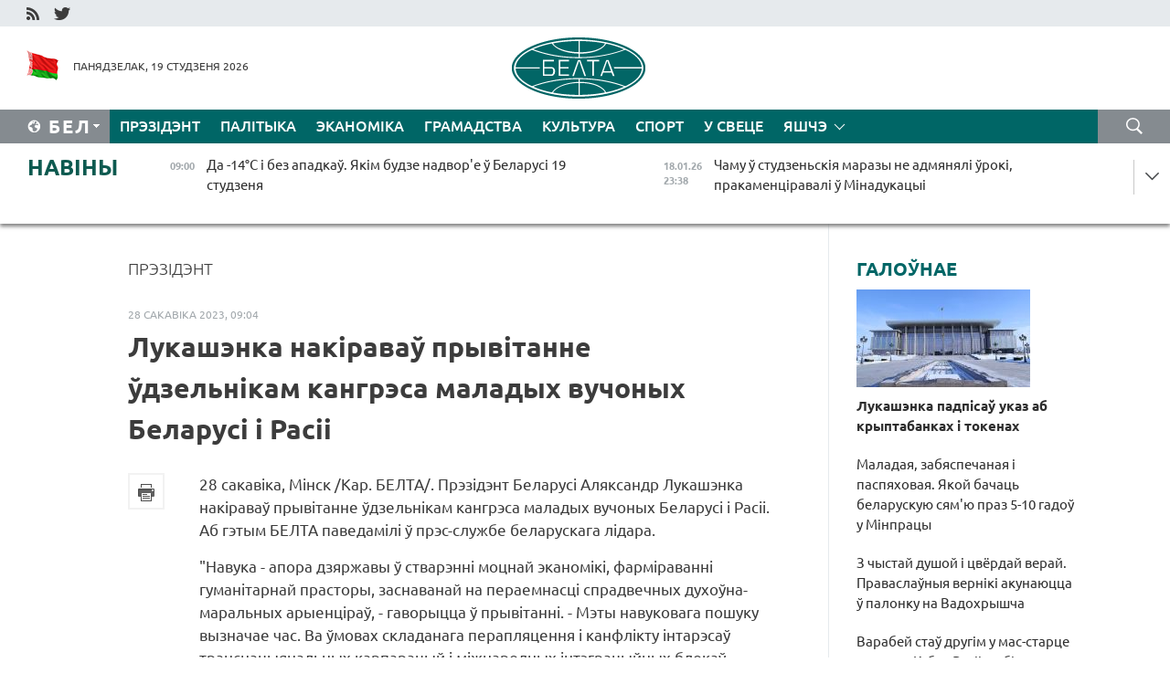

--- FILE ---
content_type: text/html; charset=UTF-8
request_url: https://blr.belta.by/president/view/lukashenka-maladym-vuchonym-vashy-adkrytstsi-adygrajuts-vyrashalnuju-rolju-va-umatsavanni-magutnastsi-126359-2023/
body_size: 14475
content:
    
    	<!DOCTYPE HTML>
	<html lang="by-BY" prefix="og: http://ogp.me/ns#">
	<head  prefix="article: http://ogp.me/ns/article#">
		<title>Лукашэнка накіраваў прывітанне ўдзельнікам кангрэса маладых вучоных Беларусі і Расіі | Навіны Беларусі | Беларускія навіны | Беларусь - афіцыйныя навіны | Мінск | БелТА</title>
		<meta http-equiv="Content-Type" content="text/html; charset=utf-8">
                <meta name="viewport" content="width=device-width">
		<link rel="stylesheet" href="/styles/general_styles.css" type="text/css">
                                <link rel="stylesheet" href="/styles/styles2.css?1768803154" type="text/css">
                                <link rel="stylesheet" href="/styles/styles.css?1768803154" type="text/css">
                <link rel="stylesheet" href="/styles/tr_styles.css" type="text/css">
                            <link rel="icon" href="/desimages/fav.png" type="image/png">
		<meta name="keywords" content="">
		<meta name="description" content="Кіраўнік дзяржавы адзначыў сімвалізм таго, што першы кангрэс маладых вучоных Беларусі і Расіі праводзіцца на беларускай зямлі ў Год міру і стварэння.">
	                    <meta property="og:locale" content="by_BY">
	        	        	<meta property="og:site_name" content="Беларускае тэлеграфнае агенцтва" />
	        	        	<meta property="og:title" content="Лукашэнка накіраваў прывітанне ўдзельнікам кангрэса маладых вучоных Беларусі і Расіі" />
	        	        	<meta property="og:type" content="article" />
	        	        	<meta property="og:url" content="https://blr.belta.by/president/view/lukashenka-maladym-vuchonym-vashy-adkrytstsi-adygrajuts-vyrashalnuju-rolju-va-umatsavanni-magutnastsi-126359-2023" />
	        	        	<meta property="og:image" content="https://blr.belta.by/desimages/og_image.png" />
	        	        	<meta property="og:description" content="Кіраўнік дзяржавы адзначыў сімвалізм таго, што першы кангрэс маладых вучоных Беларусі і Расіі праводзіцца на беларускай зямлі ў Год міру і стварэння." />
	        	        	<meta property="og:section" content="Прэзідэнт" />
	        	        	<meta property="article:published_time" content="2023-03-28 09:04:38" />
	        	        	<meta property="article:modified_time" content="2023-03-28 11:28:39" />
	        	    		                        <!-- Yandex.Metrika informer -->
<a href="https://metrika.yandex.by/stat/?id=15029098&amp;from=informer"
target="_blank" rel="nofollow"><img src="https://informer.yandex.ru/informer/15029098/1_1_FFFFFFFF_EFEFEFFF_0_pageviews"
style="width:80px; height:15px; border:0; display:none" alt="Яндекс.Метрика" title="Яндекс.Метрика: данные за сегодня (просмотры)" class="ym-advanced-informer" data-cid="15029098" data-lang="ru" /></a>
<!-- /Yandex.Metrika informer -->

<!-- Yandex.Metrika counter -->
<script type="text/javascript" >
   (function(m,e,t,r,i,k,a){m[i]=m[i]||function(){(m[i].a=m[i].a||[]).push(arguments)};
   m[i].l=1*new Date();
   for (var j = 0; j < document.scripts.length; j++) {if (document.scripts[j].src === r) { return; }}
   k=e.createElement(t),a=e.getElementsByTagName(t)[0],k.async=1,k.src=r,a.parentNode.insertBefore(k,a)})
   (window, document, "script", "https://mc.yandex.ru/metrika/tag.js", "ym");

   ym(15029098, "init", {
        clickmap:true,
        trackLinks:true,
        accurateTrackBounce:true,
        webvisor:true
   });
</script>
<noscript><div><img src="https://mc.yandex.ru/watch/15029098" style="position:absolute; left:-9999px;" alt="" /></div></noscript>
<!-- /Yandex.Metrika counter -->

            
        

                                                                	</head>
	
	<body>

                
        <a id="top"></a>

    <div class="all   ">
        <div class="ban_main_top">
            
        </div>
        <div class="top_line">
	                <div class="social_icons">
                                          <a href="/rss" title="RSS"  target ="_self" onmouseover="this.children[0].src='https://blr.belta.by/images/storage/banners/000015_9792b56e8dc3dd1262c69a28a949a99b_work.jpg'" onmouseout="this.children[0].src='https://blr.belta.by/images/storage/banners/000015_4c7b4dd0abba134c3f3b40f11c7d2280_work.jpg'">
                    <img src="https://blr.belta.by/images/storage/banners/000015_4c7b4dd0abba134c3f3b40f11c7d2280_work.jpg" alt="RSS" title="RSS" />
                </a>
                                              <a href="https://twitter.com/ByBelta" title="Twitter"  target ="_blank" onmouseover="this.children[0].src='https://blr.belta.by/images/storage/banners/000015_d883d8345fde0915c71fe70fbc6b3aba_work.jpg'" onmouseout="this.children[0].src='https://blr.belta.by/images/storage/banners/000015_aa312c63b3361ad13bfc21a9647031cf_work.jpg'">
                    <img src="https://blr.belta.by/images/storage/banners/000015_aa312c63b3361ad13bfc21a9647031cf_work.jpg" alt="Twitter" title="Twitter" />
                </a>
                        </div>
    
	         
        </div>
        <div class="header">
            <div class="header_date">
                                            <a class="header_flag" href="/" title="Сцяг"  target ="_self">
                <img 
                    src="https://blr.belta.by/images/storage/banners/000204_8b46a27f5f27ae9a2d0bd487d340c2d5_work.jpg" 
                    alt="Сцяг" 
                    title="Сцяг" 
                                    />
            </a>
            
                Панядзелак, 19 студзеня 2026
            </div>
	            	        <div class="logo">
            
                                                                    <a href="/" title="Беларускае тэлеграфнае агенцтва"  target ="_self">
                            <span class="logo_img"><img src="https://blr.belta.by/images/storage/banners/000016_3289232daeea51392de2ee72efbeeaee_work.jpg" alt="Беларускае тэлеграфнае агенцтва" title="Беларускае тэлеграфнае агенцтва" /></span>
                                                    </a>
                                                        </div>
    
            <div class="weather_currency">
                <div class="weather_currency_inner">
                
	 	
                </div>
	    
            </div>
        </div>
    <div class="menu_line" >

	    <div class="main_langs" id="main_langs">
            <div class="main_langs_inner" id="main_langs_inner">
	
                                    <div class="main_lang_item" ><a target="_blank"   href="http://belta.by" title="Рус" >Рус</a></div>
        	
                                                    	
                                    <div class="main_lang_item" ><a target="_blank"   href="https://pol.belta.by/" title="Pl" >Pl</a></div>
        	
                                    <div class="main_lang_item" ><a target="_blank"   href="http://eng.belta.by" title="Eng" >Eng</a></div>
        	
                                    <div class="main_lang_item" ><a target="_blank"   href="http://deu.belta.by" title="Deu" >Deu</a></div>
        	
                                    <div class="main_lang_item" ><a target="_blank"   href="http://esp.belta.by" title="Esp" >Esp</a></div>
        	
                                    <div class="main_lang_item" ><a target="_blank"   href="http://chn.belta.by/" title="中文" >中文</a></div>
        </div>
<div class="main_lang_item main_lang_selected" ><a   href="https://blr.belta.by/" title="Бел">Бел</a></div>
</div>
		

	       <div class="h_menu_fp" id="h_menu_fp" >
    <div class="h_menu_title" id="h_menu_title">
                Меню
    </div>
            <div class="h_menu_s" id="h_menu_s"></div>
        <div class="menu_more">
            <div class="menu_more_title" id="h_menu_more" >Яшчэ </div>
                    <div id="h_menu" class="h_menu">
                <div class="content_all_margin">
	                        <div class="menu_els" id="h_menu_line_1">
                                                            <div class="menu_item menu_item_selected" id="h_menu_item_1_1">
                            <a   href="https://blr.belta.by/president/" title="Прэзідэнт">Прэзідэнт</a>
                        </div>
                                                                                <div class="menu_item " id="h_menu_item_1_2">
                            <a   href="https://blr.belta.by/politics/" title="Палітыка">Палітыка</a>
                        </div>
                                                                                <div class="menu_item " id="h_menu_item_1_3">
                            <a   href="https://blr.belta.by/economics/" title="Эканоміка">Эканоміка</a>
                        </div>
                                                                                <div class="menu_item " id="h_menu_item_1_4">
                            <a   href="https://blr.belta.by/society/" title="Грамадства">Грамадства</a>
                        </div>
                                                                                <div class="menu_item " id="h_menu_item_1_5">
                            <a   href="https://blr.belta.by/culture/" title="Культура">Культура</a>
                        </div>
                                                                                <div class="menu_item " id="h_menu_item_1_6">
                            <a   href="https://blr.belta.by/sport/" title="Спорт">Спорт</a>
                        </div>
                                                                                <div class="menu_item " id="h_menu_item_1_7">
                            <a   href="https://blr.belta.by/world/" title="У свеце">У свеце</a>
                        </div>
                                                </div>
                                            <div class="menu_els" id="h_menu_line_2">
                                                            <div class="menu_item " id="h_menu_item_2_1">
                            <a   href="https://blr.belta.by/opinions/" title="Меркаванні">Меркаванні</a>
                        </div>
                                                                                <div class="menu_item " id="h_menu_item_2_2">
                            <a   href="https://blr.belta.by/comments/" title="Каментарыі">Каментарыі</a>
                        </div>
                                                                                <div class="menu_item " id="h_menu_item_2_3">
                            <a   href="https://blr.belta.by/interview/" title="Інтэрв&#039;ю">Інтэрв'ю</a>
                        </div>
                                                </div>
                                            <div class="menu_els" id="h_menu_line_3">
                                                            <div class="menu_item " id="h_menu_item_3_1">
                            <a   href="https://blr.belta.by/photonews/" title="Фотанавіны">Фотанавіны</a>
                        </div>
                                                                                <div class="menu_item " id="h_menu_item_3_2">
                            <a   href="https://blr.belta.by/video/" title="Відэа">Відэа</a>
                        </div>
                                                                                <div class="menu_item " id="h_menu_item_3_3">
                            <a   href="https://blr.belta.by/infographica/" title="Інфаграфіка">Інфаграфіка</a>
                        </div>
                                                </div>
                                            <div class="menu_els" id="h_menu_line_4">
                                                            <div class="menu_item " id="h_menu_item_4_1">
                            <a   href="https://blr.belta.by/about_company/" title="Аб агенцтве">Аб агенцтве</a>
                        </div>
                                                                                <div class="menu_item " id="h_menu_item_4_2">
                            <a   href="https://blr.belta.by/advertising/" title="Рэклама">Рэклама</a>
                        </div>
                                                                                <div class="menu_item " id="h_menu_item_4_3">
                            <a   href="https://blr.belta.by/contacts/" title="Кантакты">Кантакты</a>
                        </div>
                                                </div>
                            </div>
       
    </div>
                    </div>
           </div>            
	


	
    
    
	    <div class="search_btn" onclick="open_search('search')"></div>
<form action="/search/getResultsForPeriod/" id="search">
    <input type="text" name="query" value="" placeholder="Пошук" class="search_edit"/>
    <input type="submit" value="Пошук" class="search_submit" />
    <div class="clear"></div>
        <div class="fp_search_where">
        <span id="fp_search_where">Дзе шукаць:</span>
            <input type="radio" name="group" value="0" id="group_0"/><label for="group_0">Шукаць усюды</label>
                                                        <input type="radio" name="group" value="4" id="group_4"/><label for="group_4">Вiдэа</label>
                                           <input type="radio" name="group" value="5" id="group_5"/><label for="group_5">Інфаграфіка</label>
                                           <input type="radio" name="group" value="6" id="group_6"/><label for="group_6">Эксперты</label>
               </div>
       <div class="fp_search_where">
        <span id="fp_search_when">За перыяд</span>
            <input type="radio" name="period" value="0" id="period_0"/><label for="period_0">За ўвесь перыяд</label>
            <input type="radio" name="period" value="1" id="period_1"/><label for="period_1">За дзень</label>
            <input type="radio" name="period" value="2" id="period_2"/><label for="period_2">За тыдзень</label>
            <input type="radio" name="period" value="3" id="period_3"/><label for="period_3">За месяц</label>
            <input type="radio" name="period" value="4" id="period_4"/><label for="period_4">За год</label>
                </div>
    <div class="search_close close_btn" onclick="close_search('search')"></div>
</form>
   

    </div>
    <div class="top_lenta_inner">
  <div class="top_lenta">
    <a href="/" title="На галоўную" class="tl_logo"></a>
    <div class="tl_title">
                    <a href="https://blr.belta.by/all_news" title="Навіны">Навіны</a>
            </div>
                            <div class="tl_inner" id="tl_inner">
        
        <div class="tl_item">
	        	            	        	                                                                        	                	                                <a  href="https://blr.belta.by/society/view/da-14s-i-bez-apadkau-jakim-budze-nadvore-u-belarusi-19-studzenja-153649-2026/"   title="Да -14°С і без ападкаў. Якім будзе надвор&#039;е ў Беларусі 19 студзеня">
                    <span class="tl_date">
                                                                                                <span>09:00</span>
                    </span>
                    <span class="tl_news">Да -14°С і без ападкаў. Якім будзе надвор'е ў Беларусі 19 студзеня</span>
                    <span class="tl_node">Грамадства</span>
                </a>
        </div>
        
        <div class="tl_item">
	        	            	            	            	        	                            <div class="lenta_date_box">
                    <div class="lenta_date">
                   	               18.01.26
	                              <div class="line"></div>
                    </div>
                    </div>
	                                                                        	                	                                <a  href="https://blr.belta.by/society/view/chamu-u-studzenskija-marazy-ne-admjanjali-uroki-prakamentsiravali-u-minadukatsyi-153648-2026/"   title="Чаму ў студзеньскія маразы не адмянялі ўрокі, пракаменціравалі ў Мінадукацыі ">
                    <span class="tl_date">
                                                                                                    <span class="lenta_date_past">18.01.26</span>
                                                <span>23:38</span>
                    </span>
                    <span class="tl_news">Чаму ў студзеньскія маразы не адмянялі ўрокі, пракаменціравалі ў Мінадукацыі </span>
                    <span class="tl_node">Грамадства</span>
                </a>
        </div>
        
        <div class="tl_item">
	        	            	        	                                                                        	                	                                <a  href="https://blr.belta.by/society/view/z-chystaj-dushoj-i-tsverdaj-veraj-pravaslaunyja-verniki-akunajutstsa-u-palonku-na-vadohryshcha-153647-2026/"   title="З чыстай душой і цвёрдай верай. Праваслаўныя вернікі акунаюцца ў палонку на Вадохрышча ">
                    <span class="tl_date">
                                                                                                    <span class="lenta_date_past">18.01.26</span>
                                                <span>22:44</span>
                    </span>
                    <span class="tl_news">З чыстай душой і цвёрдай верай. Праваслаўныя вернікі акунаюцца ў палонку на Вадохрышча </span>
                    <span class="tl_node">Грамадства</span>
                </a>
        </div>
        
        <div class="tl_item">
	        	            	        	                                                                        	                	                                <a  href="https://blr.belta.by/society/view/materyjalny-abo-maralny-stymul-u-minpratsy-raskazali-jak-pasadzejnichats-rostu-semjau-153646-2026/"   title="Матэрыяльны або маральны стымул? У Мінпрацы расказалі, як пасадзейнічаць росту сем&#039;яў">
                    <span class="tl_date">
                                                                                                    <span class="lenta_date_past">18.01.26</span>
                                                <span>22:23</span>
                    </span>
                    <span class="tl_news">Матэрыяльны або маральны стымул? У Мінпрацы расказалі, як пасадзейнічаць росту сем'яў</span>
                    <span class="tl_node">Грамадства</span>
                </a>
        </div>
        
        <div class="tl_item">
	        	            	        	                                                                        	                	                                <a  href="https://blr.belta.by/president/view/lukashenka-akunuusja-u-palonku-na-vadohryshcha-153645-2026/"   title="Лукашэнка акунуўся ў палонку на Вадохрышча ">
                    <span class="tl_date">
                                                                                                    <span class="lenta_date_past">18.01.26</span>
                                                <span>22:03</span>
                    </span>
                    <span class="tl_news">Лукашэнка акунуўся ў палонку на Вадохрышча </span>
                    <span class="tl_node">Прэзідэнт</span>
                </a>
        </div>
        
        <div class="tl_item">
	        	            	        	                                                                        	                	                                <a  href="https://blr.belta.by/society/view/maladaja-zabjaspechanaja-i-paspjahovaja-jakoj-bachats-belaruskuju-sjamju-praz-5-10-gadou-u-minpratsy-153644-2026/"   title="Маладая, забяспечаная і паспяховая. Якой бачаць беларускую сям&#039;ю праз 5-10 гадоў у Мінпрацы ">
                    <span class="tl_date">
                                                                                                    <span class="lenta_date_past">18.01.26</span>
                                                <span>21:42</span>
                    </span>
                    <span class="tl_news">Маладая, забяспечаная і паспяховая. Якой бачаць беларускую сям'ю праз 5-10 гадоў у Мінпрацы </span>
                    <span class="tl_node">Грамадства</span>
                </a>
        </div>
        
        <div class="tl_item">
	        	            	        	                                                                        	                	                                <a  href="https://blr.belta.by/society/view/jak-vybirajuts-i-zatsvjardzhajuts-elementy-na-ukljuchenne-u-spis-juneska-raskazali-u-minkultury-153643-2026/"   title="Як выбіраюць і зацвярджаюць элементы на ўключэнне ў спіс ЮНЕСКА, расказалі ў Мінкультуры ">
                    <span class="tl_date">
                                                                                                    <span class="lenta_date_past">18.01.26</span>
                                                <span>20:58</span>
                    </span>
                    <span class="tl_news">Як выбіраюць і зацвярджаюць элементы на ўключэнне ў спіс ЮНЕСКА, расказалі ў Мінкультуры </span>
                    <span class="tl_node">Грамадства</span>
                </a>
        </div>
        
        <div class="tl_item">
	        	            	        	                                                                        	                	                                <a  href="https://blr.belta.by/society/view/jakija-natsyjanalnyja-skarby-arhitektury-pretendujuts-na-mestsa-u-spise-juneska-rastlumachyli-u-153642-2026/"   title="Якія нацыянальныя скарбы архітэктуры прэтэндуюць на месца ў спісе ЮНЕСКА, растлумачылі ў Мінкультуры ">
                    <span class="tl_date">
                                                                                                    <span class="lenta_date_past">18.01.26</span>
                                                <span>20:37</span>
                    </span>
                    <span class="tl_news">Якія нацыянальныя скарбы архітэктуры прэтэндуюць на месца ў спісе ЮНЕСКА, растлумачылі ў Мінкультуры </span>
                    <span class="tl_node">Грамадства</span>
                </a>
        </div>
        
        <div class="tl_item">
	        	            	        	                                                                        	                	                                <a  href="https://blr.belta.by/society/view/pazhar-uspyhnuu-na-skladze-piratehnichnyh-vyrabau-u-brestse-153641-2026/"   title="Пажар успыхнуў на складзе піратэхнічных вырабаў у Брэсце ">
                    <span class="tl_date">
                                                                                                    <span class="lenta_date_past">18.01.26</span>
                                                <span>20:05</span>
                    </span>
                    <span class="tl_news">Пажар успыхнуў на складзе піратэхнічных вырабаў у Брэсце </span>
                    <span class="tl_node">Грамадства</span>
                </a>
        </div>
        
        <div class="tl_item">
	        	            	        	                                                                        	                	                                <a  href="https://blr.belta.by/world/view/palestsinski-natsyjanalny-kamitet-kiravannja-gazaj-abjaviu-svoj-pouny-sklad-153640-2026/"   title="Палесцінскі нацыянальны камітэт кіравання Газай аб&#039;явіў свой поўны склад ">
                    <span class="tl_date">
                                                                                                    <span class="lenta_date_past">18.01.26</span>
                                                <span>19:37</span>
                    </span>
                    <span class="tl_news">Палесцінскі нацыянальны камітэт кіравання Газай аб'явіў свой поўны склад </span>
                    <span class="tl_node">У свеце</span>
                </a>
        </div>
        
        <div class="tl_item">
	        	            	        	                                                                        	                	                                <a  href="https://blr.belta.by/society/view/kalja-900-brygad-hutkaj-meddapamogi-buduts-pratsavats-u-mestsah-kupannja-na-vadohryshcha-u-belarusi-153638-2026/"   title="Каля 900 брыгад хуткай меддапамогі будуць працаваць у месцах купання на Вадохрышча ў Беларусі ">
                    <span class="tl_date">
                                                                                                    <span class="lenta_date_past">18.01.26</span>
                                                <span>18:56</span>
                    </span>
                    <span class="tl_news">Каля 900 брыгад хуткай меддапамогі будуць працаваць у месцах купання на Вадохрышча ў Беларусі </span>
                    <span class="tl_node">Грамадства</span>
                </a>
        </div>
        
        <div class="tl_item">
	        	            	        	                                                                        	                	                                <a  href="https://blr.belta.by/society/view/napjaredadni-vadohryshcha-pravaslaunyja-verniki-u-hramah-nabirajuts-asvjachonuju-vadu-153639-2026/"   title=" Напярэдадні Вадохрышча праваслаўныя вернікі ў храмах набіраюць асвячоную ваду ">
                    <span class="tl_date">
                                                                                                    <span class="lenta_date_past">18.01.26</span>
                                                <span>18:20</span>
                    </span>
                    <span class="tl_news"> Напярэдадні Вадохрышча праваслаўныя вернікі ў храмах набіраюць асвячоную ваду </span>
                    <span class="tl_node">Грамадства</span>
                </a>
        </div>
        
        <div class="tl_item">
	        	            	        	                                                                        	                	                                <a  href="https://blr.belta.by/society/view/genprakuratura-mahljary-use-chastsej-vykarystouvajuts-u-svaih-shemah-dzjatsej-153637-2026/"   title="Генпракуратура: махляры ўсё часцей выкарыстоўваюць у сваіх схемах дзяцей ">
                    <span class="tl_date">
                                                                                                    <span class="lenta_date_past">18.01.26</span>
                                                <span>17:38</span>
                    </span>
                    <span class="tl_news">Генпракуратура: махляры ўсё часцей выкарыстоўваюць у сваіх схемах дзяцей </span>
                    <span class="tl_node">Грамадства</span>
                </a>
        </div>
        
        <div class="tl_item">
	        	            	        	                                                                        	                	                                <a  href="https://blr.belta.by/world/view/latvija-na-mesjats-pradouzhyla-zabaronu-na-nachnyja-palety-uzdouzh-granits-z-belarussju-153636-2026/"   title="Латвія на месяц прадоўжыла забарону на начныя палёты ўздоўж граніц з Беларуссю ">
                    <span class="tl_date">
                                                                                                    <span class="lenta_date_past">18.01.26</span>
                                                <span>16:57</span>
                    </span>
                    <span class="tl_news">Латвія на месяц прадоўжыла забарону на начныя палёты ўздоўж граніц з Беларуссю </span>
                    <span class="tl_node">У свеце</span>
                </a>
        </div>
        
        <div class="tl_item">
	        	            	        	                                                                        	                	                                <a  href="https://blr.belta.by/society/view/mintrans-raschystka-autadarog-i-chygunachnyh-putsej-zabjaspechana-u-pounym-abeme-va-usih-regienah-153635-2026/"   title="Мінтранс: расчыстка аўтадарог і чыгуначных пуцей забяспечана ў поўным аб&#039;ёме ва ўсіх рэгіёнах краіны ">
                    <span class="tl_date">
                                                                                                    <span class="lenta_date_past">18.01.26</span>
                                                <span>16:25</span>
                    </span>
                    <span class="tl_news">Мінтранс: расчыстка аўтадарог і чыгуначных пуцей забяспечана ў поўным аб'ёме ва ўсіх рэгіёнах краіны </span>
                    <span class="tl_node">Грамадства</span>
                </a>
        </div>
        
        <div class="tl_item">
	        	            	        	                                                                        	                	                                <a  href="https://blr.belta.by/economics/view/tanzanija-zatsikaulena-u-bolsh-tsesnym-razvitstsi-uzaemavygadnyh-suvjazej-z-belazam-153634-2026/"   title="Танзанія зацікаўлена ў больш цесным развіцці ўзаемавыгадных сувязей з БЕЛАЗам ">
                    <span class="tl_date">
                                                                                                    <span class="lenta_date_past">18.01.26</span>
                                                <span>15:50</span>
                    </span>
                    <span class="tl_news">Танзанія зацікаўлена ў больш цесным развіцці ўзаемавыгадных сувязей з БЕЛАЗам </span>
                    <span class="tl_node">Эканоміка</span>
                </a>
        </div>
        
        <div class="tl_item">
	        	            	        	                                                                        	                	                                <a  href="https://blr.belta.by/society/view/chamu-u-belarus-pryjshli-marazy-i-jakoga-nadvorja-chakats-dalej-raskazau-klimatolag-153633-2026/"   title="Чаму ў Беларусь прыйшлі маразы і якога надвор&#039;я чакаць далей, расказаў кліматолаг ">
                    <span class="tl_date">
                                                                                                    <span class="lenta_date_past">18.01.26</span>
                                                <span>14:43</span>
                    </span>
                    <span class="tl_news">Чаму ў Беларусь прыйшлі маразы і якога надвор'я чакаць далей, расказаў кліматолаг </span>
                    <span class="tl_node">Грамадства</span>
                </a>
        </div>
        
        <div class="tl_item">
	        	            	        	                                                                        	                	                                <a  href="https://blr.belta.by/world/view/u-partugalii-prahodzits-galasavanne-na-prezidentskih-vybarah-153632-2026/"   title="У Партугаліі праходзіць галасаванне на прэзідэнцкіх выбарах ">
                    <span class="tl_date">
                                                                                                    <span class="lenta_date_past">18.01.26</span>
                                                <span>13:49</span>
                    </span>
                    <span class="tl_news">У Партугаліі праходзіць галасаванне на прэзідэнцкіх выбарах </span>
                    <span class="tl_node">У свеце</span>
                </a>
        </div>
        
        <div class="tl_item">
	        	            	        	                                                                        	                	                                <a  href="https://blr.belta.by/society/view/galaledzitsa-sheran-i-maroz-da-minus-14-gradusau-jakoe-budze-nadvore-u-belarusi-19-studzenja-153631-2026/"   title="Галалёдзіца, шэрань і мароз да мінус 14 градусаў. Якое будзе надвор&#039;е ў Беларусі 19 студзеня ">
                    <span class="tl_date">
                                                                                                    <span class="lenta_date_past">18.01.26</span>
                                                <span>13:26</span>
                    </span>
                    <span class="tl_news">Галалёдзіца, шэрань і мароз да мінус 14 градусаў. Якое будзе надвор'е ў Беларусі 19 студзеня </span>
                    <span class="tl_node">Грамадства</span>
                </a>
        </div>
        
        <div class="tl_item">
	        	            	        	                                                                        	                	                                <a  href="https://blr.belta.by/sport/view/varabej-stau-drugim-u-mas-startse-na-etape-kubka-rasii-pa-bijatlone-153630-2026/"   title="Варабей стаў другім у мас-старце на этапе Кубка Расіі па біятлоне ">
                    <span class="tl_date">
                                                                                                    <span class="lenta_date_past">18.01.26</span>
                                                <span>12:50</span>
                    </span>
                    <span class="tl_news">Варабей стаў другім у мас-старце на этапе Кубка Расіі па біятлоне </span>
                    <span class="tl_node">Спорт</span>
                </a>
        </div>
        
        <div class="tl_item">
	        	            	        	                                                                        	                	                                <a  href="https://blr.belta.by/world/view/u-austryi-vosem-lyzhnikau-zaginuli-z-za-shodu-lavin-153629-2026/"   title="У Аўстрыі восем лыжнікаў загінулі з-за сходу лавін ">
                    <span class="tl_date">
                                                                                                    <span class="lenta_date_past">18.01.26</span>
                                                <span>12:28</span>
                    </span>
                    <span class="tl_news">У Аўстрыі восем лыжнікаў загінулі з-за сходу лавін </span>
                    <span class="tl_node">У свеце</span>
                </a>
        </div>
        
        <div class="tl_item">
	        	            	        	                                                                        	                	                                <a  href="https://blr.belta.by/world/view/bloomberg-tramp-hocha-kab-za-pastajannae-mestsa-u-savetse-miru-krainy-platsili-1-mlrd-153628-2026/"   title="Bloomberg: Трамп хоча, каб за пастаяннае месца ў &quot;Савеце міру&quot; краіны плацілі $1 млрд ">
                    <span class="tl_date">
                                                                                                    <span class="lenta_date_past">18.01.26</span>
                                                <span>11:39</span>
                    </span>
                    <span class="tl_news">Bloomberg: Трамп хоча, каб за пастаяннае месца ў "Савеце міру" краіны плацілі $1 млрд </span>
                    <span class="tl_node">У свеце</span>
                </a>
        </div>
        
        <div class="tl_item">
	        	            	        	                                                                        	                	                                <a  href="https://blr.belta.by/society/view/da-minus-29-gradusau-sinoptyki-raskazali-dze-minulaj-nochchu-u-belarusi-bylo-haladnej-za-use-153627-2026/"   title="Да мінус 29 градусаў. Сіноптыкі расказалі, дзе мінулай ноччу ў Беларусі было халадней за ўсё ">
                    <span class="tl_date">
                                                                                                    <span class="lenta_date_past">18.01.26</span>
                                                <span>11:08</span>
                    </span>
                    <span class="tl_news">Да мінус 29 градусаў. Сіноптыкі расказалі, дзе мінулай ноччу ў Беларусі было халадней за ўсё </span>
                    <span class="tl_node">Грамадства</span>
                </a>
        </div>
        
        <div class="tl_item">
	        	            	        	                                                                        	                	                                <a  href="https://blr.belta.by/economics/view/kazahstanskaja-delegatsyja-vyvuchyla-vopyt-stvarennja-malochnatavarnyh-kompleksau-u-belarusi-153626-2026/"   title="Казахстанская дэлегацыя вывучыла вопыт стварэння малочнатаварных комплексаў у Беларусі ">
                    <span class="tl_date">
                                                                                                    <span class="lenta_date_past">18.01.26</span>
                                                <span>10:40</span>
                    </span>
                    <span class="tl_news">Казахстанская дэлегацыя вывучыла вопыт стварэння малочнатаварных комплексаў у Беларусі </span>
                    <span class="tl_node">Эканоміка</span>
                </a>
        </div>
        
        <div class="tl_item">
	        	            	        	                                                                        	                	                                <a  href="https://blr.belta.by/society/view/mnagatomniki-klasikau-i-letapis-krainy-najstarejshamu-vydavetstvu-belarusi-105-gadou-153625-2026/"   title="Мнагатомнікі класікаў і летапіс краіны. Найстарэйшаму выдавецтву Беларусі - 105 гадоў ">
                    <span class="tl_date">
                                                                                                    <span class="lenta_date_past">18.01.26</span>
                                                <span>10:09</span>
                    </span>
                    <span class="tl_news">Мнагатомнікі класікаў і летапіс краіны. Найстарэйшаму выдавецтву Беларусі - 105 гадоў </span>
                    <span class="tl_node">Грамадства</span>
                </a>
        </div>
        
        <div class="tl_item">
	        	            	        	                                                                        	                	                                <a  href="https://blr.belta.by/society/view/peravazhna-bez-apadkau-i-da-16-gradusau-marozu-budze-sennja-u-belarusi-153624-2026/"   title="Пераважна без ападкаў і да 16 градусаў марозу будзе сёння ў Беларусі ">
                    <span class="tl_date">
                                                                                                    <span class="lenta_date_past">18.01.26</span>
                                                <span>10:00</span>
                    </span>
                    <span class="tl_news">Пераважна без ападкаў і да 16 градусаў марозу будзе сёння ў Беларусі </span>
                    <span class="tl_node">Грамадства</span>
                </a>
        </div>
        
        <div class="tl_item">
	        	            	            	            	        	                            <div class="lenta_date_box">
                    <div class="lenta_date">
                   	               17.01.26
	                              <div class="line"></div>
                    </div>
                    </div>
	                                                                        	                	                                <a  href="https://blr.belta.by/sport/view/paralimpiets-svirydzenka-vyjgrau-sprynt-na-etape-lyzhnaga-kubka-svetu-u-germanii-153623-2026/"   title="Паралімпіец Свірыдзенка выйграў спрынт на этапе лыжнага Кубка свету ў Германіі ">
                    <span class="tl_date">
                                                                                                    <span class="lenta_date_past">17.01.26</span>
                                                <span>21:00</span>
                    </span>
                    <span class="tl_news">Паралімпіец Свірыдзенка выйграў спрынт на этапе лыжнага Кубка свету ў Германіі </span>
                    <span class="tl_node">Спорт</span>
                </a>
        </div>
        
        <div class="tl_item">
	        	            	        	                                                                        	                	                                <a  href="https://blr.belta.by/society/view/vystavu-maja-belarus-navedali-uzho-bolsh-za-200-tys-gastsej-chamu-varta-tam-pabyvats-153622-2026/"   title="Выставу &quot;Мая Беларусь&quot; наведалі ўжо больш за 200 тыс. гасцей. Чаму варта там пабываць? ">
                    <span class="tl_date">
                                                                                                    <span class="lenta_date_past">17.01.26</span>
                                                <span>20:20</span>
                    </span>
                    <span class="tl_news">Выставу "Мая Беларусь" наведалі ўжо больш за 200 тыс. гасцей. Чаму варта там пабываць? </span>
                    <span class="tl_node">Грамадства</span>
                </a>
        </div>
        
        <div class="tl_item">
	        	            	        	                                                                        	                	                                <a  href="https://blr.belta.by/society/view/prafesija-rashuchyh-i-advazhnyh-u-minsku-prajshou-urachysty-shod-da-dnja-ratavalnika-153621-2026/"   title="Прафесія рашучых і адважных. У Мінску прайшоў урачысты сход да Дня ратавальніка ">
                    <span class="tl_date">
                                                                                                    <span class="lenta_date_past">17.01.26</span>
                                                <span>19:16</span>
                    </span>
                    <span class="tl_news">Прафесія рашучых і адважных. У Мінску прайшоў урачысты сход да Дня ратавальніка </span>
                    <span class="tl_node">Грамадства</span>
                </a>
        </div>
        
        <div class="tl_item">
	        	            	        	                                                                        	                	                                <a  href="https://blr.belta.by/politics/view/belarus-patsverdzila-salidarnasts-z-venesuelaj-u-pytannjah-zabespjachennja-nepahisnastsi-natsyjanalnyh-153620-2026/"   title="Беларусь пацвердзіла салідарнасць з Венесуэлай у пытаннях забеспячэння непахіснасці нацыянальных інтарэсаў ">
                    <span class="tl_date">
                                                                                                    <span class="lenta_date_past">17.01.26</span>
                                                <span>18:35</span>
                    </span>
                    <span class="tl_news">Беларусь пацвердзіла салідарнасць з Венесуэлай у пытаннях забеспячэння непахіснасці нацыянальных інтарэсаў </span>
                    <span class="tl_node">Палітыка</span>
                </a>
        </div>
        <a class="all_news" href="https://blr.belta.by/all_news" title="Усе навіны">Усе навіны</a> 
    </div>
    <div class="tl_arrow" title="" id="tl_arrow"></div>
    <a class="all_news main_left_col" href="https://blr.belta.by/all_news" title="Усе навіны">Усе навіны</a> 
  </div>
    
</div>    <div class="main">
        <div class="content_2_col">
                  
<div class="content_margin">
<a href="https://blr.belta.by/president/" title="Прэзідэнт"  class="rubric">Прэзідэнт</a>
<div class="date_full">28 сакавіка 2023, 09:04</div>
<h1>Лукашэнка накіраваў прывітанне ўдзельнікам кангрэса маладых вучоных Беларусі і Расіі</h1>

    <div class="inner_content">
                    <div class="social_icons_c">
                                                                                        <div></div>
            
       

                                            <a href="/printv/president/view/lukashenka-maladym-vuchonym-vashy-adkrytstsi-adygrajuts-vyrashalnuju-rolju-va-umatsavanni-magutnastsi-126359-2023/" onclick="window.open('/printv/president/view/lukashenka-maladym-vuchonym-vashy-adkrytstsi-adygrajuts-vyrashalnuju-rolju-va-umatsavanni-magutnastsi-126359-2023/');return false" class="print_icon"></a>
                </div>
        
        <div>
            <div class="text">

                
                                
                <meta name="mediator_published_time" content="2023-03-28T09:04:38+00:00" />
    <meta name="mediator_theme" content="Прэзідэнт" />
    <meta name="mediator" content="/president/view/lukashenka-maladym-vuchonym-vashy-adkrytstsi-adygrajuts-vyrashalnuju-rolju-va-umatsavanni-magutnastsi-126359-2023/" />
                                                                      
                                <div class="js-mediator-article">
                    <p>28 сакавіка, Мінск /Кар. БЕЛТА/. Прэзідэнт Беларусі Аляксандр Лукашэнка накіраваў прывітанне ўдзельнікам кангрэса маладых вучоных Беларусі і Расіі. Аб гэтым БЕЛТА паведамілі ў прэс-службе беларускага лідара.</p><p></p><p>"Навука - апора дзяржавы ў стварэнні моцнай эканомікі, фарміраванні гуманітарнай прасторы, заснаванай на пераемнасці спрадвечных духоўна-маральных арыенціраў, - гаворыцца ў прывітанні. - Мэты навуковага пошуку вызначае час. Ва ўмовах складанага перапляцення і канфлікту інтарэсаў транснацыянальных карпарацый і міжнародных інтэграцыйных блокаў менавіта вам, маладым вучоным, трэба будзе вырашаць важнейшыя задачы па абароне нацыянальных інтарэсаў Беларусі і Расіі, адзіных у сваім імкненні да захавання братэрскіх сувязей паміж славянскімі народамі, беражлівага стаўлення да гістарычнай памяці і стварэння справядлівага глабальнага свету. Менавіта вашы адкрыцці, перадавыя распрацоўкі і тэхналогіі нададуць голасу Саюзнай дзяржавы большую энергію і сілу, адыграюць вырашальную ролю ва ўмацаванні эканамічнай і палітычнай магутнасці дзвюх краін".</p><p></p><p>Кіраўнік дзяржавы адзначыў сімвалізм таго, што першы кангрэс маладых вучоных Беларусі і Расіі праводзіцца на беларускай зямлі ў Год міру і стварэння. "Няхай гэтыя важнейшыя для кожнага з нас каштоўнасці стануць рэфрэнам усяго вашага жыцця, прысвечанага служэнню навуцы, людзям і Айчыне", - падкрэсліў Аляксандр Лукашэнка.</p><p></p><p>Прэзідэнт пажадаў удзельнікам мерапрыемства невычэрпнага натхнення, моцнага здароўя і новых здзяйсненняў у імя будучыні народаў дзвюх краін.-0-</p><p></p>
                    
                    
                                        
                                    <div class="invite_in_messagers">
    <div>Падпісвайцеся на нас у</div>
       <a  class="viber" href="https://twitter.com/ByBelta" rel="nofollow" target="_blank">
         <img src="https://blr.belta.by/images/design/1.png" style="margin:3px 0 -17px 0;display: inline;display: inline;" alt="X" title="X"
    </a>  
</div>
                                                        </div>


                
                
            </div>
            <div class="clear"></div>
        </div>
    </div>
</div>
    

            <div class="rubricNews">
    <div class="content_margin">
<a class="block_title" href="https://blr.belta.by/president">Навіны рубрыкі Прэзідэнт</a>
    <div class="rubricNews_item">
                          	                	                                                    <a class="rubricNews_item_img news_with_rubric_img" href="/president/view/lukashenka-akunuusja-u-palonku-na-vadohryshcha-153645-2026/"  title="Лукашэнка акунуўся ў палонку на Вадохрышча ">
                        <img src="https://blr.belta.by/images/storage/news/with_archive/2026/000019_1768763968_153645_medium.png" alt="Скрыншот відэа Telegram-канала &quot;Пул Першага&quot;" title="Скрыншот відэа Telegram-канала &quot;Пул Першага&quot;"/>
                    </a>
                                <a href="/president/view/lukashenka-akunuusja-u-palonku-na-vadohryshcha-153645-2026/"  title="Лукашэнка акунуўся ў палонку на Вадохрышча ">
                    Лукашэнка акунуўся ў палонку на Вадохрышча 
                </a>
    </div>
    <div class="rubricNews_item">
                          	                	                                                    <a class="rubricNews_item_img news_with_rubric_img" href="/president/view/lukashenka-padpisau-ukaz-ab-kryptabankah-i-tokenah-153573-2026/"  title="Лукашэнка падпісаў указ аб крыптабанках і токенах">
                        <img src="https://blr.belta.by/images/storage/news/with_archive/2026/000019_1768553110_153573_medium.jpg" alt="Фота з архіва" title="Фота з архіва"/>
                    </a>
                                <a href="/president/view/lukashenka-padpisau-ukaz-ab-kryptabankah-i-tokenah-153573-2026/"  title="Лукашэнка падпісаў указ аб крыптабанках і токенах">
                    Лукашэнка падпісаў указ аб крыптабанках і токенах
                </a>
    </div>
    <div class="rubricNews_item">
                          	                	                                                    <a class="rubricNews_item_img news_with_rubric_img" href="/president/view/viktar-dzenisenka-vyzvaleny-ad-pasady-pasla-belarusi-u-tadzhykistane-153560-2026/"  title="Віктар Дзенісенка вызвалены ад пасады пасла Беларусі ў Таджыкістане  ">
                        <img src="https://blr.belta.by/images/storage/news/with_archive/2026/000019_1768490482_153560_medium.jpg" alt="Віктар Дзенісенка. Фота з архіва" title="Віктар Дзенісенка. Фота з архіва"/>
                    </a>
                                <a href="/president/view/viktar-dzenisenka-vyzvaleny-ad-pasady-pasla-belarusi-u-tadzhykistane-153560-2026/"  title="Віктар Дзенісенка вызвалены ад пасады пасла Беларусі ў Таджыкістане  ">
                    Віктар Дзенісенка вызвалены ад пасады пасла Беларусі ў Таджыкістане  
                </a>
    </div>
    <div class="rubricNews_item">
                          	                	                                                    <a class="rubricNews_item_img news_with_rubric_img" href="/president/view/natallja-pauljuchenka-naznachana-chlenam-saveta-respubliki-natsyjanalnaga-shodu-153558-2026/"  title="Наталля Паўлючэнка назначана членам Савета Рэспублікі Нацыянальнага сходу  ">
                        <img src="https://blr.belta.by/images/storage/news/with_archive/2026/000019_1768488780_153558_medium.jpg" alt="Наталля Паўлючэнка. Фота з архіва" title="Наталля Паўлючэнка. Фота з архіва"/>
                    </a>
                                <a href="/president/view/natallja-pauljuchenka-naznachana-chlenam-saveta-respubliki-natsyjanalnaga-shodu-153558-2026/"  title="Наталля Паўлючэнка назначана членам Савета Рэспублікі Нацыянальнага сходу  ">
                    Наталля Паўлючэнка назначана членам Савета Рэспублікі Нацыянальнага сходу  
                </a>
    </div>
    <div class="rubricNews_item">
                          	                	                                                    <a class="rubricNews_item_img news_with_rubric_img" href="/president/view/lukashenka-nakiravau-spachuvanne-karalju-tajlanda-u-suvjazi-z-katastrofaj-na-chyguntsy-153557-2026/"  title="Лукашэнка накіраваў спачуванне каралю Тайланда ў сувязі з катастрофай на чыгунцы  ">
                        <img src="https://blr.belta.by/images/storage/news/with_archive/2026/000019_1768488269_153557_medium.jpg" alt="Фота АР" title="Фота АР"/>
                    </a>
                                <a href="/president/view/lukashenka-nakiravau-spachuvanne-karalju-tajlanda-u-suvjazi-z-katastrofaj-na-chyguntsy-153557-2026/"  title="Лукашэнка накіраваў спачуванне каралю Тайланда ў сувязі з катастрофай на чыгунцы  ">
                    Лукашэнка накіраваў спачуванне каралю Тайланда ў сувязі з катастрофай на чыгунцы  
                </a>
    </div>
    <div class="rubricNews_item">
                          	                	                                                    <a class="rubricNews_item_img news_with_rubric_img" href="/president/view/barani-vas-bog-lukashenka-dau-zhorstki-nakaz-kiraunitstvu-vitsebskaj-voblastsi-153553-2026/"  title="&quot;Барані вас бог!&quot; Лукашэнка даў жорсткі наказ кіраўніцтву Віцебскай вобласці ">
                        <img src="https://blr.belta.by/images/storage/news/with_archive/2026/000019_1768484917_153553_medium.jpg" alt="" title=""/>
                    </a>
                                <a href="/president/view/barani-vas-bog-lukashenka-dau-zhorstki-nakaz-kiraunitstvu-vitsebskaj-voblastsi-153553-2026/"  title="&quot;Барані вас бог!&quot; Лукашэнка даў жорсткі наказ кіраўніцтву Віцебскай вобласці ">
                    "Барані вас бог!" Лукашэнка даў жорсткі наказ кіраўніцтву Віцебскай вобласці 
                </a>
    </div>
    </div>
</div>
        </div>
                                    <!--noindex-->
  <div class="main_news_inner_2_col">
	<div class="block_title">Галоўнае</div>
    <div class="mni_col">    
            <div class="rc_item rc_item_main">                                                                	                	                                                    <a href="https://blr.belta.by/president/view/lukashenka-padpisau-ukaz-ab-kryptabankah-i-tokenah-153573-2026/" title="Лукашэнка падпісаў указ аб крыптабанках і токенах" >
                        <img src="https://blr.belta.by/images/storage/news/with_archive/2026/000019_1768553110_153573_small.jpg" alt="Фота з архіва" title="Фота з архіва"/>
                    </a>
                               
                <a href="https://blr.belta.by/president/view/lukashenka-padpisau-ukaz-ab-kryptabankah-i-tokenah-153573-2026/" title="Лукашэнка падпісаў указ аб крыптабанках і токенах" class="last_news_title_main" >Лукашэнка падпісаў указ аб крыптабанках і токенах
                     
                                    </a>
              </div>
        </div>
    
    


	    <div class="mni_col">
             <div class="rc_item">                                                                	                	                                               
                <a href="https://blr.belta.by/society/view/maladaja-zabjaspechanaja-i-paspjahovaja-jakoj-bachats-belaruskuju-sjamju-praz-5-10-gadou-u-minpratsy-153644-2026/" title="Маладая, забяспечаная і паспяховая. Якой бачаць беларускую сям&#039;ю праз 5-10 гадоў у Мінпрацы "  >Маладая, забяспечаная і паспяховая. Якой бачаць беларускую сям'ю праз 5-10 гадоў у Мінпрацы 
                     
                                    </a>
              </div>
             <div class="rc_item">                                                                	                	                                               
                <a href="https://blr.belta.by/society/view/z-chystaj-dushoj-i-tsverdaj-veraj-pravaslaunyja-verniki-akunajutstsa-u-palonku-na-vadohryshcha-153647-2026/" title="З чыстай душой і цвёрдай верай. Праваслаўныя вернікі акунаюцца ў палонку на Вадохрышча "  >З чыстай душой і цвёрдай верай. Праваслаўныя вернікі акунаюцца ў палонку на Вадохрышча 
                     
                                    </a>
              </div>
             <div class="rc_item">                                                                	                	                                               
                <a href="https://blr.belta.by/sport/view/varabej-stau-drugim-u-mas-startse-na-etape-kubka-rasii-pa-bijatlone-153630-2026/" title="Варабей стаў другім у мас-старце на этапе Кубка Расіі па біятлоне "  >Варабей стаў другім у мас-старце на этапе Кубка Расіі па біятлоне 
                     
                                    </a>
              </div>
        </div>

  </div>
  <div class="one_right_col">
      	<!--noindex-->
        <div class="top_news">
                
    <div class="block_title">
        Топ-навіны        <div class="topNewsSlider_dots" id="topNewsSlider_dots"></div>
    </div>
    	    <div class="topNewsSlider">
		                            <div class="tn_item">
		                		                		                		                			                			                			                <a href="https://blr.belta.by/president/view/lukashenka-akunuusja-u-palonku-na-vadohryshcha-153645-2026/"    title="Лукашэнка акунуўся ў палонку на Вадохрышча ">
		                            Лукашэнка акунуўся ў палонку на Вадохрышча 
		                             
		                            		                        </a>
                        </div>
		                            <div class="tn_item">
		                		                		                		                			                			                			                <a href="https://blr.belta.by/politics/view/belarus-patsverdzila-salidarnasts-z-venesuelaj-u-pytannjah-zabespjachennja-nepahisnastsi-natsyjanalnyh-153620-2026/"    title="Беларусь пацвердзіла салідарнасць з Венесуэлай у пытаннях забеспячэння непахіснасці нацыянальных інтарэсаў ">
		                            Беларусь пацвердзіла салідарнасць з Венесуэлай у пытаннях забеспячэння непахіснасці нацыянальных інтарэсаў 
		                             
		                            		                        </a>
                        </div>
		                            <div class="tn_item">
		                		                		                		                			                			                			                <a href="https://blr.belta.by/society/view/mintrans-raschystka-autadarog-i-chygunachnyh-putsej-zabjaspechana-u-pounym-abeme-va-usih-regienah-153635-2026/"    title="Мінтранс: расчыстка аўтадарог і чыгуначных пуцей забяспечана ў поўным аб&#039;ёме ва ўсіх рэгіёнах краіны ">
		                            Мінтранс: расчыстка аўтадарог і чыгуначных пуцей забяспечана ў поўным аб'ёме ва ўсіх рэгіёнах краіны 
		                             
		                            		                        </a>
                        </div>
		                            <div class="tn_item">
		                		                		                		                			                			                			                <a href="https://blr.belta.by/society/view/chamu-u-studzenskija-marazy-ne-admjanjali-uroki-prakamentsiravali-u-minadukatsyi-153648-2026/"    title="Чаму ў студзеньскія маразы не адмянялі ўрокі, пракаменціравалі ў Мінадукацыі ">
		                            Чаму ў студзеньскія маразы не адмянялі ўрокі, пракаменціравалі ў Мінадукацыі 
		                             
		                            		                        </a>
                        </div>
		                            <div class="tn_item">
		                		                		                		                			                			                			                <a href="https://blr.belta.by/society/view/kalja-900-brygad-hutkaj-meddapamogi-buduts-pratsavats-u-mestsah-kupannja-na-vadohryshcha-u-belarusi-153638-2026/"    title="Каля 900 брыгад хуткай меддапамогі будуць працаваць у месцах купання на Вадохрышча ў Беларусі ">
		                            Каля 900 брыгад хуткай меддапамогі будуць працаваць у месцах купання на Вадохрышча ў Беларусі 
		                             
		                            		                        </a>
                        </div>
		                            <div class="tn_item">
		                		                		                		                			                			                			                <a href="https://blr.belta.by/society/view/prafesija-rashuchyh-i-advazhnyh-u-minsku-prajshou-urachysty-shod-da-dnja-ratavalnika-153621-2026/"    title="Прафесія рашучых і адважных. У Мінску прайшоў урачысты сход да Дня ратавальніка ">
		                            Прафесія рашучых і адважных. У Мінску прайшоў урачысты сход да Дня ратавальніка 
		                             
		                            		                        </a>
                        </div>
		                            <div class="tn_item">
		                		                		                		                			                			                			                <a href="https://blr.belta.by/society/view/mnagatomniki-klasikau-i-letapis-krainy-najstarejshamu-vydavetstvu-belarusi-105-gadou-153625-2026/"    title="Мнагатомнікі класікаў і летапіс краіны. Найстарэйшаму выдавецтву Беларусі - 105 гадоў ">
		                            Мнагатомнікі класікаў і летапіс краіны. Найстарэйшаму выдавецтву Беларусі - 105 гадоў 
		                             
		                            		                        </a>
                        </div>
		                            <div class="tn_item">
		                		                		                		                			                			                			                <a href="https://blr.belta.by/economics/view/kazahstanskaja-delegatsyja-vyvuchyla-vopyt-stvarennja-malochnatavarnyh-kompleksau-u-belarusi-153626-2026/"    title="Казахстанская дэлегацыя вывучыла вопыт стварэння малочнатаварных комплексаў у Беларусі ">
		                            Казахстанская дэлегацыя вывучыла вопыт стварэння малочнатаварных комплексаў у Беларусі 
		                             
		                            		                        </a>
                        </div>
		                            <div class="tn_item">
		                		                		                		                			                			                			                <a href="https://blr.belta.by/society/view/jakija-natsyjanalnyja-skarby-arhitektury-pretendujuts-na-mestsa-u-spise-juneska-rastlumachyli-u-153642-2026/"    title="Якія нацыянальныя скарбы архітэктуры прэтэндуюць на месца ў спісе ЮНЕСКА, растлумачылі ў Мінкультуры ">
		                            Якія нацыянальныя скарбы архітэктуры прэтэндуюць на месца ў спісе ЮНЕСКА, растлумачылі ў Мінкультуры 
		                             
		                            		                        </a>
                        </div>
		                            <div class="tn_item">
		                		                		                		                			                			                			                <a href="https://blr.belta.by/society/view/besperapynny-tsykl-kolki-praduktsyi-u-god-budze-vyrabljats-novy-zavod-agrakambinata-dzjarzhynski-153581-2026/"    title="Бесперапынны цыкл. Колькі прадукцыі ў год будзе вырабляць новы завод агракамбіната &quot;Дзяржынскі&quot;  ">
		                            Бесперапынны цыкл. Колькі прадукцыі ў год будзе вырабляць новы завод агракамбіната "Дзяржынскі"  
		                             
		                            		                        </a>
                        </div>
		                            <div class="tn_item">
		                		                		                		                			                			                			                <a href="https://blr.belta.by/society/view/chamu-u-belarus-pryjshli-marazy-i-jakoga-nadvorja-chakats-dalej-raskazau-klimatolag-153633-2026/"    title="Чаму ў Беларусь прыйшлі маразы і якога надвор&#039;я чакаць далей, расказаў кліматолаг ">
		                            Чаму ў Беларусь прыйшлі маразы і якога надвор'я чакаць далей, расказаў кліматолаг 
		                             
		                            		                        </a>
                        </div>
		                            <div class="tn_item">
		                		                		                		                			                			                			                <a href="https://blr.belta.by/society/view/belarus-i-katar-majuts-namer-razvivats-investytsyjnae-supratsounitstva-i-turyzm-153583-2026/"    title="Беларусь і Катар маюць намер развіваць інвестыцыйнае супрацоўніцтва і турызм">
		                            Беларусь і Катар маюць намер развіваць інвестыцыйнае супрацоўніцтва і турызм
		                             
		                            		                        </a>
                        </div>
		                            <div class="tn_item">
		                		                		                		                			                			                			                <a href="https://blr.belta.by/society/view/jak-u-belarusi-buduts-pavyshats-skorasts-internetu-raskazali-u-minsuvjazi-153617-2026/"    title="Як у Беларусі будуць павышаць скорасць інтэрнэту, расказалі ў Мінсувязі ">
		                            Як у Беларусі будуць павышаць скорасць інтэрнэту, расказалі ў Мінсувязі 
		                             
		                            		                        </a>
                        </div>
		                            <div class="tn_item">
		                		                		                		                			                			                			                <a href="https://blr.belta.by/culture/view/bolsh-za-paustagoddzja-na-vysokaj-notse-jak-muzychny-teatr-sustrakae-dzen-naradzhennja-153616-2026/"    title="Больш за паўстагоддзя на высокай ноце">
		                            Больш за паўстагоддзя на высокай ноце
		                             
		                            		                        </a>
                        </div>
		                            <div class="tn_item">
		                		                		                		                			                			                			                <a href="https://blr.belta.by/sport/view/paralimpiets-svirydzenka-vyjgrau-sprynt-na-etape-lyzhnaga-kubka-svetu-u-germanii-153623-2026/"    title="Паралімпіец Свірыдзенка выйграў спрынт на этапе лыжнага Кубка свету ў Германіі ">
		                            Паралімпіец Свірыдзенка выйграў спрынт на этапе лыжнага Кубка свету ў Германіі 
		                             
		                            		                        </a>
                        </div>
		                </div>
    </div>

    <!--/noindex-->
    <!--/noindex-->
            
    
      	
  	
    

    
</div>
	

	
	        <div class="clear"></div>
    </div>
    				        	        <div class="logo_f">
            
                    <div class="logo_line"></div>
            <div class="logo_f_item">
                                        <a href="/" title="Беларускае тэлеграфнае агенцтва"  target ="_self">
                            <img src="https://blr.belta.by/images/storage/banners/000178_8ca9836280e2efa14b6b0ec86cc352d6_work.jpg" alt="Беларускае тэлеграфнае агенцтва" title="Беларускае тэлеграфнае агенцтва" />
                        </a>
                            </div>
            <div class="logo_line"></div>
            </div>
    
		    <div class="menu_f">
        <div class="menu_f_item">
                                                                                                    <a   href="https://blr.belta.by/advertising/" title="Рэклама">Рэклама</a>
                                
                    </div>
        <div class="menu_f_item">
                                                                                                    <a   href="https://blr.belta.by/" title="Кліентам">Кліентам</a>
                                
                        	                    <div class="menu_f_second">
    	
                                                                                <a   href="http://subs.belta.by/" title="Уваход для падпісчыкаў" >Уваход для падпісчыкаў</a>
                
                	
                                                                                <a   href="https://blr.belta.by/services/" title="Прадукты і паслугі">Прадукты і паслугі</a>
                
                </div>                    </div>
        <div class="menu_f_item">
                                                                                                    <a   href="https://blr.belta.by/" title="АГЕНЦТВА">АГЕНЦТВА</a>
                                
                        	                    <div class="menu_f_second">
    	
                                                                                <a   href="https://blr.belta.by/about_company/" title="Аб агенцтве">Аб агенцтве</a>
                
                	
                                                                                <a   href="https://blr.belta.by/contacts/" title="Кантакты">Кантакты</a>
                
                </div>                    </div>
    
    </div>

		 
		    <div class="social_footer">
	                              <a href="/rss" title="RSS"  target ="_self" onmouseover="this.children[0].src='https://blr.belta.by/images/storage/banners/000175_4d0ab6ffccdafccad4456de115fcfd11_work.jpg'" onmouseout="this.children[0].src='https://blr.belta.by/images/storage/banners/000175_a5891ddb5824690df8f1daa0a791d765_work.jpg'">
                    <img src="https://blr.belta.by/images/storage/banners/000175_a5891ddb5824690df8f1daa0a791d765_work.jpg" alt="RSS" title="RSS" />
                </a>
                                              <a href="https://twitter.com/ByBelta" title="Twitter"  target ="_blank" onmouseover="this.children[0].src='https://blr.belta.by/images/storage/banners/000175_cd1fd44409e6edb034e04b4bbdac426c_work.jpg'" onmouseout="this.children[0].src='https://blr.belta.by/images/storage/banners/000175_326b7b9286045e5e57fa047c45fb41b8_work.jpg'">
                    <img src="https://blr.belta.by/images/storage/banners/000175_326b7b9286045e5e57fa047c45fb41b8_work.jpg" alt="Twitter" title="Twitter" />
                </a>
                    </div>

                <img class="img_alt" src="/desimages/alt.png" title="Свежыя навіны Беларусі" alt="Свежыя навіны Беларусі">
    	<div class="copyright">БЕЛТА - Навiны Беларусi, © Аўтарскае права належыць БЕЛТА, 1999-2026 г. 
<div>Гіперспасылка на крыніцу абавязковая. <a href="/copyright-by">Умовы выкарыстання матэрыялаў</a>.<br />Тэхнiчнае забеспячэнне - БЕЛТА 
</div></div>
        <div class="footer_counters">
                        
        

        </div>
    </div>
    
    <script src="/jscript/jquery/jquery-2.0.2.min.js"></script>

    <script src="/jscript/scripts.js"></script>

    <script src="/jscript/jquery/jquery.mCustomScrollbar.concat.min.js"></script>
    
        <script src="/jscript/scripts2.js"></script>
     
    
        
    
            <script src="/jscript/jquery/slick.min.js"></script>
    
    
        
        
        
        
        
    
        
    
    
    
        
    <script>
    $(document).ready(function() {
      
    var player_contaner = document.getElementById('videoplayer');
    if(player_contaner){
        
        
     
            
               function startVideo(){
                    
                }
                
var count_error = 0;
                function onError(){
                   console.log("video error");
                    count_error +=1;
                    if (count_error<=10){
                        setTimeout(startVideo, 10000);
                                        }
                } 
                document.getElementById("videoplayer").addEventListener("player_error",onError,false);
        
    }
     
    }); 
    </script> 
    
    <script>
    $(document).ready(function() {
     
     

    
        $('#city_hidden').mCustomScrollbar({
            theme:"minimal-dark"
        });
        $('#city_hiddenIn').mCustomScrollbar({
            theme:"minimal-dark"
        });
    

    
            $(".topNewsSlider").slick({
            rows: 5,
            slidesToShow: 1,
            slidesToScroll: 1,
            arrows: false,
            appendDots: "#topNewsSlider_dots",
            dots: true,
            autoplay:true,
            autoplaySpeed: 10000,
            pauseOnFocus:true,
            pauseOnDotsHover:true,
                    });
         

            $("#tl_arrow").click(function() {
            if ($("#tl_inner").hasClass("tl_inner")){
                $("#tl_inner").removeClass("tl_inner").addClass("tl_inner_all");
                $("#tl_arrow").addClass("tl_arrow_close");
                $(".lenta_date_past").addClass("date_past_hide");
            }
            else if($("#tl_inner").hasClass("tl_inner_all")){
                $("#tl_inner").removeClass("tl_inner_all").addClass("tl_inner");
                $("#tl_arrow").removeClass("tl_arrow_close");
                $(".lenta_date_past").removeClass("date_past_hide");
            }
        });
                      
    
          

                  
    
         
    
                        
                        
       
          
    if (typeof scroll_pr_m !== "undefined") {
        $("#"+scroll_pr_m).mCustomScrollbar({
            theme:"minimal-dark"
        });
    }
                    
    if (typeof scroll_items !== "undefined") {
        if (scroll_items.length) {
            for (var i=0; i<scroll_items.length;i++) {
                $("#"+scroll_items[i]).mCustomScrollbar({
                    theme:"minimal-dark"
                });
            }
        }
    }            

            create_menu("h_menu");
        

    prepare_fix();    
         
    
    
    function get_items_hover() {
        var res_hover = [];
        var items_div = document.querySelectorAll("div");
        for (var i=0; i<items_div.length-1; i++) {
            var item_pseudo_1 = window.getComputedStyle(items_div[i], ":hover");
            var item_pseudo_2 = window.getComputedStyle(items_div[i+1]);
            if (item_pseudo_1.display == "block" && item_pseudo_2.display == "none"){ 
                res_hover[res_hover.length] = {el:$(items_div[i]), drop_el:$(items_div[i+1])};
            }
        }
        //console.log("res_hover "+res_hover);       
        return res_hover;
    }

    window.onload = function() {
        var items_hover = get_items_hover();
        //prepare_js_hover(items_hover);
    }
    

            
    
    });      
    </script>
    
    <script>
    $(window).load(function() {
                    lenta_height();
            $("#tl_inner").mCustomScrollbar({
                theme:"minimal-dark",
                setHeight: '100%'
            });
            });
    </script>

    <script>
                    lenta_height();
            </script>
    
    <script src="/jscript/jquery/jquery.scrollUp.min.js"></script>
    

    
</body>
</html>